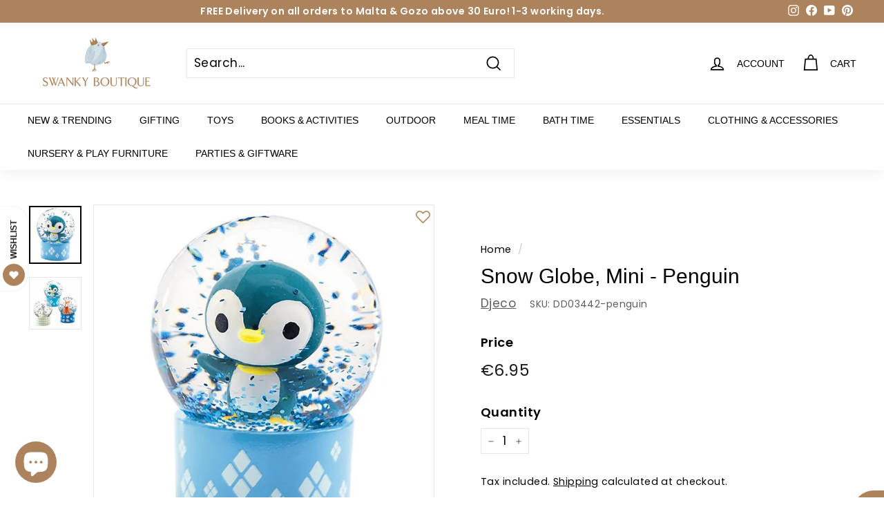

--- FILE ---
content_type: text/css
request_url: https://www.swankyboutique.com/cdn/shop/t/64/assets/socialshopwave-custom.css?v=52175420636520144761635545249
body_size: -507
content:
/** Shopify CDN: Minification failed

Line 13:2 Expected ":"
Line 17:2 Expected ":"

**/
.ssw-social-login-widget{
  text-align:left;
}

.ssw-fave-btn-default:hover .ssw-fave-btn-counter,
.ssw-fave-btn-default:hover .ssw-fave-btn-counter:before{
  border-color:#b0b0b0;
}

.ssw-fave-btn-default .ssw-fave-btn-content{
  transition:none;
}

.ssw-modal-body .gw-review-btn{
  font-size:15px;
}

.gw-wishlist-custom-text{
  margin:0 auto 35px;
  text-align:center;
  max-width:1024px;
}

.ssw-reward-btn-no-follow.ssw-reward-btn-birthday{
  font-size:0 !important;
}

.flickity-viewport .ssw-faveiticon{
  right:0;
}